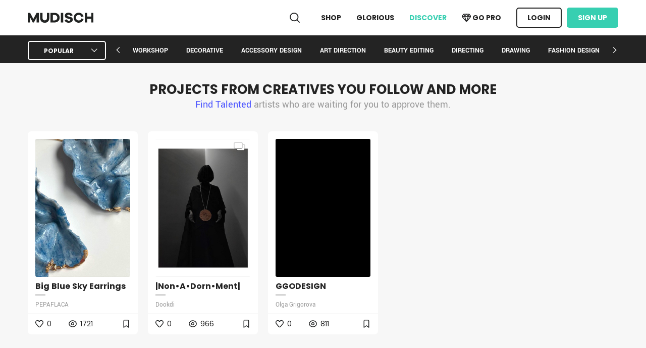

--- FILE ---
content_type: text/html; charset=utf-8
request_url: https://mudisch.net/discover/Jewelry-Design
body_size: 8959
content:
<!DOCTYPE html>
<html lang="en-us">
<head>
    <meta charset="utf-8" />
    <meta name="viewport" content="initial-scale=0.1">

    <title>MUDISCH - Discover : Jewelry Design</title>
    <meta name="keywords" content="art,shop,HANDMADE APPARELS,discover designer" />
    <link href="/favicon.ico" rel="shortcut icon" type="image/x-icon" />
    <meta property="og:image" content="https://mudisch.net/img/home-header.jpg" />
    <meta name="twitter:image" content="https://mudisch.net/img/home-header.jpg" />
    <link rel="apple-touch-icon" sizes="120x120" href="/img/apple-touch-icon.png">
    <meta name="description" content="MUDISCH is a social media platform that aims to showcase and discover creative works of beauty creators." />
    

<link href="/favicon.ico" rel="shortcut icon" type="image/x-icon" />
<meta name="language" content="en">
<meta name="distribution" content="global">
<meta name="author" content="Mudisch">
<meta name="publisher" content="Mudisch">
<meta name="copyright" content="2025 Mudisch">
<link rel="apple-touch-icon" href="/img/apple-touch-icon-iphone-60x60.png">
<link rel="apple-touch-icon" sizes="60x60" href="/img/apple-touch-icon-ipad-76x76.png">
<link rel="apple-touch-icon" sizes="114x114" href="/img/apple-touch-icon-iphone-retina-120x120.png">
<link rel="apple-touch-icon" sizes="144x144" href="/img/apple-touch-icon-ipad-retina-152x152.png">

<meta property="og:locale" content="en_UK">
<meta property="og:type" content="website">
<meta property="og:site_name" content="MUDISCH">
<meta name="twitter:card" content="summary">
<meta name="twitter:site" content="@mudisch">
    
    
    
        <link rel="stylesheet" async href="/css/site.min.css?v=jEV94hPpt7zOiTQ91-KgZtoJIkSQatHvE0I0PrHj5Ic" />
    
    <!-- Global site tag (gtag.js) - Google Analytics -->
    <script async src="https://www.googletagmanager.com/gtag/js?id=UA-160700650-1">
    </script>
    <script>
        window.dataLayer = window.dataLayer || [];
        function gtag() { dataLayer.push(arguments); }
        gtag('js', new Date());

        gtag('config', 'UA-160700650-1');
    </script>
    <style>
        .center-home {
            background-color: white;
            width: 100%;
            height: 100%;
            text-align: center;
            position: fixed;
            left: 0;
            right: 0;
            top: 0;
            bottom: 0;
            z-index: 999999;
            opacity: 0;
        }

        .center-home-logo {
            width: 200px;
            position: fixed;
            height: 200px;
            left: calc(50% - 100px);
            top: calc(50% - 100px);
            transition: all linear .2s;
            z-index: 9999999;
        }
    </style>

</head>
<body>
    
    
<header>
    

    

    <input name="__RequestVerificationToken" type="hidden" value="CfDJ8J44m0BXjidLtvnDQynpene0qvaJeyKFWCeIyOmolTjm3M7dmBPzs0V1Ce-xj7ogVFbZ1bEYnDLcML6ERsCykMLtdwOsUGprlK6dEeS1OKcGYbAQfpGbmT3PQtmgvJRMXmYcmkfybybAwC3ujeruZvE" />
    <nav class="navbar navbar-expand-sm navbar-toggleable-sm navbar-light bg-white p-0 fixed-top">
        <div class="container mt--1">

            <a class="navbar-brand" href="/">
                <img src="/img/Logo.svg" alt="MUDISCH logo" />
            </a>
            <button class="navbar-toggler" type="button" data-toggle="collapse" data-target=".navbar-collapse" aria-controls="navbarSupportedContent"
                    aria-expanded="false" aria-label="Toggle navigation">
                <span class="navbar-toggler-icon"></span>
            </button>
            <div class="navbar-collapse collapse d-sm-inline-flex flex-sm-row-reverse">
                <ul class="navbar-nav ml-auto">
                    <li class="nav-item">
                        <form method="get" id="searchForm" noajax action="/discover/search">
                            <img src="/img/icon/Search.svg" class="search" alt="mudisch search" />
                            <input class="header-search" data-msg-required="Enter searcht text" required name="search" placeholder="Search artist & project and blog " />
                        </form>
                    </li>
                    <li class="nav-item">
                        <a class="nav-link " href="/shop">SHOP</a>
                    </li>

                    <li class="nav-item">
                        <a class="nav-link" href="/glorious">GLORIOUS</a>
                    </li>
                    <li class="nav-item">
                        <a class="nav-link active" href="/discover">DISCOVER</a>
                    </li>

                        <li class="nav-item">
                            <a class="nav-link get-premium-232323 purple-blue-hover " href="/account/gopro">
                                <img src="/img/icon/Diamond.svg" class="btn-inner-icon-black get-premium" /> GO PRO
                            </a>
                        </li>
                        <li class="nav-item">
                            <a class="nav-link btn-outline" href="/Account/Login?returnurl=%2Fdiscover%2FJewelry-Design">LOGIN</a>
                        </li>
                        <li class="nav-item">
                            <a class="nav-link btn-green ml-10" href="/account/register">Sign Up</a>
                        </li>
                </ul>
            </div>
        </div>
    </nav>
</header>


    <div class="w-100">
        <main role="main" class="mb-100 ">
            

<div class="discover-categories-menu">
    <div class="container">
        <select class="selectpicker d-inline-block " id="dicover-filter">
        <option value="popular">Popular</option>
<option value="more-likes">More Likes</option>
<option value="recent-projects">Recent Projects</option>
<option value="blog">Blog</option>
</select>
        <div class="discover-categories-menu-links discover-categories-menu-links-w-100 d-inline-block" style="display:none">
            <span class="left-arrow green-hover"></span>
            <div class="">
                <ul id="autoWidth" class="cs-hidden">
                    <li class="item-a">
                            <a class="text-uppercase green-hover " href="/discover/workshop">Workshop</a>
                    </li>
                    <li class="item-a">
                            <a class="text-uppercase green-hover " href="/discover/Decorative">Decorative</a>
                    </li>
                    <li class="item-a">
                            <a class="text-uppercase green-hover " href="/discover/Accessory-Design">Accessory Design</a>
                    </li>
                    <li class="item-a">
                            <a class="text-uppercase green-hover " href="/discover/Art-Direction">Art Direction</a>
                    </li>
                    <li class="item-a">
                            <a class="text-uppercase green-hover " href="/discover/Beauty-Editing">Beauty Editing</a>
                    </li>
                    <li class="item-a">
                            <a class="text-uppercase green-hover " href="/discover/Directing">Directing</a>
                    </li>
                    <li class="item-a">
                            <a class="text-uppercase green-hover " href="/discover/Drawing">Drawing</a>
                    </li>
                    <li class="item-a">
                            <a class="text-uppercase green-hover " href="/discover/Fashion-Design">Fashion Design</a>
                    </li>
                    <li class="item-a">
                            <a class="text-uppercase green-hover " href="/discover/Fashion-Editing">Fashion Editing</a>
                    </li>
                    <li class="item-a">
                            <a class="text-uppercase green-hover " href="/discover/Fashion-Style">Fashion Style</a>
                    </li>
                    <li class="item-a">
                            <a class="text-uppercase green-hover " href="/discover/Film-Direction">Film Direction</a>
                    </li>
                    <li class="item-a">
                            <a class="text-uppercase green-hover " href="/discover/Fine-Arts">Fine Arts</a>
                    </li>
                    <li class="item-a">
                            <a class="text-uppercase green-hover " href="/discover/Hair-Style">Hair Style</a>
                    </li>
                    <li class="item-a">
                            <a class="text-uppercase green-hover text-green" href="/discover/Jewelry-Design">Jewelry Design</a>
                    </li>
                    <li class="item-a">
                            <a class="text-uppercase green-hover " href="/discover/MakeUp-Arts-(MUA)">MakeUp Arts (MUA)</a>
                    </li>
                    <li class="item-a">
                            <a class="text-uppercase green-hover " href="/discover/Modeling">Modeling</a>
                    </li>
                    <li class="item-a">
                            <a class="text-uppercase green-hover " href="/discover/MoodBoard">MoodBoard</a>
                    </li>
                    <li class="item-a">
                            <a class="text-uppercase green-hover " href="/discover/Painting">Painting</a>
                    </li>
                    <li class="item-a">
                            <a class="text-uppercase green-hover " href="/discover/Photography">Photography</a>
                    </li>
                    <li class="item-a">
                            <a class="text-uppercase green-hover " href="/discover/Photojournalism">Photojournalism</a>
                    </li>
                    <li class="item-a">
                            <a class="text-uppercase green-hover " href="/discover/Post-Production">Post Production</a>
                    </li>
                    <li class="item-a">
                            <a class="text-uppercase green-hover " href="/discover/Retouching">Retouching</a>
                    </li>
                    <li class="item-a">
                            <a class="text-uppercase green-hover " href="/discover/Videography">Videography</a>
                    </li>
                    <li class="item-a">
                            <a class="text-uppercase green-hover " href="/discover/Write-%26-Review">Write &amp; Review</a>
                    </li>
                </ul>
            </div>
            <span class="right-arrow green-hover"></span>
        </div>

    </div>
</div>        <h1 class="discover-login-header-title mb-0">
            Projects from creatives you follow and more<span class="d-none"> Jewelry-Design  </span>
        </h1>
        <h2 class="discover-login-header-sub-title text-gray">
            <a class="text-purple-blue purple-blue-hover" href="/findtalented">Find Talented</a> artists who are waiting for you to approve them.
        </h2>
    <div class="container mt-30 discover-list">
        <style>
            .filter-option-inner-inner {
                text-overflow: ellipsis;
            }
        </style>
        
<div class="projects-list pb-0" itemscope itemtype="http://schema.org/ItemList">
    <input name="__RequestVerificationToken" type="hidden" value="CfDJ8J44m0BXjidLtvnDQynpene0qvaJeyKFWCeIyOmolTjm3M7dmBPzs0V1Ce-xj7ogVFbZ1bEYnDLcML6ERsCykMLtdwOsUGprlK6dEeS1OKcGYbAQfpGbmT3PQtmgvJRMXmYcmkfybybAwC3ujeruZvE" />
        <div class="projects-list-item" data-project-id="1462"
             itemprop="itemListElement" itemscope itemtype="http://schema.org/ListItem">
            <span class="d-none" itemprop="position">
                0
            </span>
            <div class=" bg-white p-0 rounded-3 profile-project-item box-shadow-main mb-0"
                 itemprop="item" itemscope itemtype="http://schema.org/ImageObject">
                <div class="profile-project-item-body ">
                    <a class="text-decoration-none" href="/project/1462/big-blue-sky-earrings" title="Big blue sky earrings">
                        <img async class="w-100  image-hover skeleton   rounded-3" loading="lazy" alt="project image" itemprop="image"
                             src="https://c986147.parspack.net/mudisch-shots/_29988" />
                    </a>

                    <h2 class="mt-5-px   py-1 text-overflow-ellipsis m-0 font-size-1x">
                        <a class="text-decoration-none font-size-1x purple-blue-hover font-poppins-bold" itemprop="url"
                           href="/project/1462/big-blue-sky-earrings">Big blue sky earrings</a>
                    </h2>
                    <span class="d-none">
                        
                    </span>
                    <span class="d-none" itemprop="name">
                        Big blue sky earrings
                    </span>

                        <label class="label-dash label-dash-light d-block">&nbsp;</label>
                        <div class=" mb-5-px">

                                <a class="text-gray name text-overflow-ellipsis" title="PEPAFLACA" href="/pepaflaca">
                                    PEPAFLACA
                                </a>
                        </div>
                </div>
                <div class="seperator"></div>
                <div class="profile-project-item-footer ">
                        <img class="icon like" src="/img/icon/Like02.svg" alt="like" data-project-id="1462" data-is-l="False" />
                    <span class="number  font-size-0x like-counter ">0</span>
                    <img class="icon" src="/img/icon/View.svg" alt="view" /> <span class="number  font-size-0x">1721</span>
                            <img class="icon float-right mt-5-px bookmark" data-project-id="1462" data-is-l="False" src="/img/icon/Bookmark.svg" alt="bookmark" />
                </div>
            </div>
        </div>
        <div class="projects-list-item" data-project-id="1388"
             itemprop="itemListElement" itemscope itemtype="http://schema.org/ListItem">
            <span class="d-none" itemprop="position">
                1
            </span>
            <div class=" bg-white p-0 rounded-3 profile-project-item box-shadow-main mb-0"
                 itemprop="item" itemscope itemtype="http://schema.org/ImageObject">
                <div class="profile-project-item-body ">
                        <img class="project-media-type" alt="project image" src="/img/icon/ThumbMultiShots.svg" />
                    <a class="text-decoration-none" href="/project/1388/non%E2%80%A2a%E2%80%A2dorn%E2%80%A2ment" title="|non&#x2022;a&#x2022;dorn&#x2022;ment|">
                        <img async class="w-100  image-hover skeleton   rounded-3" loading="lazy" alt="project image" itemprop="image"
                             src="https://c986147.parspack.net/mudisch-shots/_29562" />
                    </a>

                    <h2 class="mt-5-px   py-1 text-overflow-ellipsis m-0 font-size-1x">
                        <a class="text-decoration-none font-size-1x purple-blue-hover font-poppins-bold" itemprop="url"
                           href="/project/1388/non%E2%80%A2a%E2%80%A2dorn%E2%80%A2ment">|non&#x2022;a&#x2022;dorn&#x2022;ment|</a>
                    </h2>
                    <span class="d-none">
                        ~Temporal neckpiece~&#xD;&#xA;.&#xD;&#xA;Material:Perishable.&#xD;&#xA;.&#xD;&#xA;#performativejewelry&#xD;&#xA;#fraught&#xD;&#xA;#perishable &#x27;us&#x27;&#xD;&#xA;#are&#x27;we&#x27;?&#xD;&#xA;#precious&#xD;&#xA;#is&#x27;it&#x27;?&#xD;&#xA;.&#xD;&#xA;The picture is a part of the series called |non&#x2022;a&#x2022;dorn&#x2022;ment| produced in quarantined times.An attempt to address the fraught within and the questions the perishable-ness of human beings and the existence around.&#xD;&#xA;&#xD;&#xA;
                    </span>
                    <span class="d-none" itemprop="name">
                        |non&#x2022;a&#x2022;dorn&#x2022;ment|
                    </span>

                        <label class="label-dash label-dash-light d-block">&nbsp;</label>
                        <div class=" mb-5-px">

                                <a class="text-gray name text-overflow-ellipsis" title="dookdi" href="/dookdi">
                                    dookdi
                                </a>
                        </div>
                </div>
                <div class="seperator"></div>
                <div class="profile-project-item-footer ">
                        <img class="icon like" src="/img/icon/Like02.svg" alt="like" data-project-id="1388" data-is-l="False" />
                    <span class="number  font-size-0x like-counter ">0</span>
                    <img class="icon" src="/img/icon/View.svg" alt="view" /> <span class="number  font-size-0x">966</span>
                            <img class="icon float-right mt-5-px bookmark" data-project-id="1388" data-is-l="False" src="/img/icon/Bookmark.svg" alt="bookmark" />
                </div>
            </div>
        </div>
        <div class="projects-list-item" data-project-id="2961"
             itemprop="itemListElement" itemscope itemtype="http://schema.org/ListItem">
            <span class="d-none" itemprop="position">
                2
            </span>
            <div class=" bg-white p-0 rounded-3 profile-project-item box-shadow-main mb-0"
                 itemprop="item" itemscope itemtype="http://schema.org/ImageObject">
                <div class="profile-project-item-body ">
                    <a class="text-decoration-none" href="/project/2961/ggodesign" title="GGODESIGN ">
                        <img async class="w-100  image-hover skeleton   rounded-3" loading="lazy" alt="project image" itemprop="image"
                             src="https://c986147.parspack.net/mudisch-shots/_44084" />
                    </a>

                    <h2 class="mt-5-px   py-1 text-overflow-ellipsis m-0 font-size-1x">
                        <a class="text-decoration-none font-size-1x purple-blue-hover font-poppins-bold" itemprop="url"
                           href="/project/2961/ggodesign">GGODESIGN </a>
                    </h2>
                    <span class="d-none">
                        Base collection 
                    </span>
                    <span class="d-none" itemprop="name">
                        GGODESIGN 
                    </span>

                        <label class="label-dash label-dash-light d-block">&nbsp;</label>
                        <div class=" mb-5-px">

                                <a class="text-gray name text-overflow-ellipsis" title="Olga Grigorova" href="/ggodesign">
                                    Olga Grigorova
                                </a>
                        </div>
                </div>
                <div class="seperator"></div>
                <div class="profile-project-item-footer ">
                        <img class="icon like" src="/img/icon/Like02.svg" alt="like" data-project-id="2961" data-is-l="False" />
                    <span class="number  font-size-0x like-counter ">0</span>
                    <img class="icon" src="/img/icon/View.svg" alt="view" /> <span class="number  font-size-0x">811</span>
                            <img class="icon float-right mt-5-px bookmark" data-project-id="2961" data-is-l="False" src="/img/icon/Bookmark.svg" alt="bookmark" />
                </div>
            </div>
        </div>
</div>


    </div>
    <div class="discover-loading text-center w-100">

    </div>




        </main>
    </div>

    
<footer class="footer text-white">
    <div class="container py-4 mb-40">

        <div class="row m-0">
            <span class="col-md-12 font-size-2x bold p-0">
                <img src="/img/Logo.svg" class="logo-footer" alt="mudisch" />

            </span>
            <div class="col-md-3 p-0 text-white text-justify">
                MUDISCH is a self-promotion and social networking platform for fashion & visual arts and beauty creatives. Our goal is to help fashion and visual artists to become better entrepreneurs.
                <br /><br />
                <div class=" social-media p-0" itemscope itemtype="https://schema.org/Organization">
                    <span itemprop="name" class="d-none">MUDISCH</span>
                    <link itemprop="url" href="https://www.mudisch.net">
                    <a itemprop="sameAs" class="ml-0" href="https://www.mudisch.net/MUDISCH">
                        <img src="/img/icon/MUDISCH_social_icon.svg" alt="MUDISCH" class="icon-small-14" />
                    </a>
                    <a itemprop="sameAs" class="ml-10 pl-1" target="_blank" href="https://www.linkedin.com/company/mudisch">
                        <img src="/img/icon/Linkedin.svg" alt="Linkedin" />
                    </a>
                    <a itemprop="sameAs" class="ml-10" href="https://instagram.com/mudisch" target="_blank">
                        <img src="/img/icon/Instagram.svg" alt="Instagram" />
                    </a>
                </div>
            </div>
            <div class="col-md-3 offset-1 p-0 text-white pl-90">
                <span class="font-yantramanav-bold font-size-0x d-block">Europe Branch Office</span>
                Prekmurska Ulica 3<br />
1000 Ljubljana<br />
Slovenia<br /><br />
            </div>
            <div class="col-md-3 p-0 pl-60">
                <span class="font-yantramanav-bold font-size-0x d-block">For Artists</span>
                    <a class="text-white text-decoration-none purple-blue-hover font-size-0x" href="/account/gopro">Go Pro! </a> <br />
                <a class="text-white text-decoration-none purple-blue-hover font-size-0x" href="/docs/faq">Frequently Asked Questions - FAQs </a>  <br />
                <a class="text-white text-decoration-none purple-blue-hover font-size-0x" href="/docs/CommunityGuidelines">Community Guidelines </a>  <br />
                <a class="text-white text-decoration-none purple-blue-hover font-size-0x" href="/docs/HelpCenter">Helps </a>  <br />
                <a class="text-white text-decoration-none purple-blue-hover font-size-0x" href="/docs/BusinessAccount">Pro Business</a><br />
                <a class="text-white text-decoration-none purple-blue-hover font-size-0x" href="/docs/GoldenAccount">Golden Account</a><br />

            </div>
            <div class="col-md-2 p-0 pl-90">
                <span class="font-yantramanav-bold font-size-0x d-block">Company</span>
                <a class="text-white text-decoration-none purple-blue-hover font-size-0x" href="/docs/Terms"> Terms Of Service </a><br />
                <a class="text-white text-decoration-none purple-blue-hover font-size-0x" href="/docs/PaymentsPolicy"> Payment Policy </a><br />
                <a class="text-white text-decoration-none purple-blue-hover font-size-0x" href="/docs/Copyright">Copyright</a><br />
                <a class="text-white text-decoration-none purple-blue-hover font-size-0x" href="/docs/contactus">Contact Us </a>  <br />

            </div>
        </div>

    </div>
    <div class=" copy-right">
        <div class="container">
            <div class="row m-0">
                <div class="col-md-6 p-0">
                    &copy; 2025 MUDISCH. All rights reserved.
                </div>
            </div>
        </div>
    </div>
</footer>

    


<script type="text/html" id="modal">
    <div class="modal-dialog modal-lg modal-dialog-centered" role="document">
        <div class="modal-content p-30">
            <div class="modal-header p-0 border-0">
                <h5 class="modal-title pt-10">Modal title</h5>
                <button type="button" class="close" data-dismiss="modal" aria-label="Close">
                    <span aria-hidden="true"><img src="/img/icon/Cancel01.svg" alt="cancel" class="swal-close" /></span>
                </button>
            </div>
            <div class="modal-body p-0">
            </div>
        </div>
    </div>
</script>
<script type="text/html" id="modal-1">
    <div class="modal-dialog modal-lg modal-dialog-centered" style="width:450px !important;" role="document">
        <div class="modal-content p-30 success-message-dialog-modal">
            <div class="modal-header p-0 border-0">
                <h5 class="modal-title pt-10">Modal title</h5>
                <button type="button" class="close" data-dismiss="modal" aria-label="Close">
                    <span aria-hidden="true"><img src="/img/icon/Cancel01.svg" alt="cancel" class="swal-close" /></span>
                </button>
            </div>
            <div class="modal-body p-0">
            </div>
        </div>
    </div>
</script>

<script type="text/html" id="modal-attach-file">
    <div class="attach-form">
        <input type="file" id="attach-input" class="d-none" />
        <div class=" font-size-0x ">
            Share up to five layered files, moodboard, retouch filters, and more.
            <div class="line-height-14 font-size-0x text-gray-light">
                Recommended that all files be uploaded as a zip file.
            </div>
        </div>
        <div class="mt-25 h-40px">
            <button class="btn-outline attach-form-dialog" id="chooseFile">
                <img src="/img/icon/Folder01.svg" />
                Choose File
            </button>
            <div class="uploading-content w-100">
                <img src="/img/icon/Upload.svg" class="icon icon-color-232323" /> Uploading
                <div class="progress-bg">

                </div>
                <div class="progress">

                </div>
            </div>
            <div class="choosed-file">
                <img src="/img/icon/SuccessFill.svg" class="icon green-icon" />
                <img src="/img/icon/Folder01.svg" class="icon ml-6" />
                <label class="attached-file-name ml-6 p-0"></label>
            </div>
        </div>



        <div class="mt-30 text-right">
            <button class="btn-outline attach-form-cancel transparent m-0" data-dismiss="modal">
                Cancel
            </button>
            <button class="btn-purple-blue attach float-right ml-10">
                Attach
            </button>
        </div>
    </div>
</script>

<script type="text/html" id="modal-upload-file">
    <div class="attach-form">
        <div class="mt-25 h-40px">
            <div class="uploading-content w-100">
                <img src="/img/icon/Upload.svg" class="icon icon-color-232323" /> Uploading
                <div class="progress-bg">

                </div>
                <div class="progress">

                </div>
            </div>
        </div>
    </div>
</script>
<script type="text/html" id="modal-image-viewer">
    <div class="row m-0">
        <div class="col-md-1">
            <span class="prev-image" style="display:none">
                <img class=" icon icon-small-18 rotateimg180 icon-white" src="/img/icon/Arrow.svg" />
            </span>
        </div>
        <div class="col-md-10 p-0 rounded-10">
            <div class="loader loader-sm loader-white image-viwer-loader"  style="display:none"></div>
            <img src="none" class="image" onload="loadedPrev(this)"/>
        </div>
        <div class="col-md-1">
            <span class="next-image" style="display:none">
                <img class="icon icon-small-18  icon-white" src="/img/icon/Arrow.svg" />
            </span>
        </div>
    </div>
    <button type="button" class="close" data-dismiss="modal" aria-label="Close">
        <span aria-hidden="true"><img src="/img/icon/Cancel01.svg" alt="cancel" class="swal-close" /></span>
    </button>
</script>
<script type="text/html" id="modal-attach-file-blog">
    <div class="attach-form">
        <input type="file" id="attach-input" class="d-none" />
        <div class=" font-size-0x ">
            Select an image.
            <div class="line-height-14 font-size-0x text-gray-light">
                Recommended using the photo in JPG, GIF or PNG format + 1600x1200 or 3200x2400
            </div>
        </div>
        <div class="mt-25 h-40px">
            <button class="btn-outline attach-form-dialog" id="chooseFile">
                <img src="/img/icon/Folder01.svg" />
                Choose File
            </button>
            <div class="uploading-content w-100">
                <img src="/img/icon/Upload.svg" class="icon icon-color-232323" /> Uploading
                <div class="progress-bg">

                </div>
                <div class="progress">

                </div>
            </div>
            <div class="choosed-file">
                <img src="/img/icon/SuccessFill.svg" class="icon green-icon" />
                <img src="/img/icon/Folder01.svg" class="icon ml-6" />
                <label class="attached-file-name ml-6 p-0"></label>
            </div>
        </div>



        <div class="mt-30 text-right">
            <button class="btn-outline attach-form-cancel transparent m-0" data-dismiss="modal">
                Cancel
            </button>
            <button class="btn-purple-blue attach float-right ml-10">
                Attach
            </button>
        </div>
    </div>
</script>
<script type="text/html" id="modal-attach-file-glorifyingbox">
    <div class="attach-form">
        <input type="file" id="attach-input" class="d-none" />
        <div class=" font-size-0x ">
            Select an image.
            <div class="line-height-14 font-size-0x text-gray-light">
                JPG, GIF or PNG. Minimum dimension (Width 1720 x Height 600 pixels)
            </div>
        </div>
        <div class="mt-25 h-40px">
            <button class="btn-outline attach-form-dialog" id="chooseFile">
                <img src="/img/icon/Folder01.svg" />
                Choose File
            </button>
            <div class="uploading-content w-100">
                <img src="/img/icon/Upload.svg" class="icon icon-color-232323" /> Uploading
                <div class="progress-bg">

                </div>
                <div class="progress">

                </div>
            </div>
            <div class="choosed-file">
                <img src="/img/icon/SuccessFill.svg" class="icon green-icon" />
                <img src="/img/icon/Folder01.svg" class="icon ml-6" />
                <label class="attached-file-name ml-6 p-0"></label>
            </div>
        </div>



        <div class="mt-30 text-right">
            <button class="btn-outline attach-form-cancel transparent m-0" data-dismiss="modal">
                Cancel
            </button>
            <button class="btn-purple-blue attach float-right ml-10">
                Attach
            </button>
        </div>
    </div>
</script>
<script type="text/html" id="modal-attach-file-glorify-submission">
    <div class="attach-form">
        <input type="file" id="attach-input" class="d-none" />
        <div class=" font-size-0x ">
            Select an image.
        </div>
        <div class="mt-25 h-40px">
            <button class="btn-outline attach-form-dialog" id="chooseFile">
                <img src="/img/icon/Folder01.svg" />
                Choose File
            </button>
            <div class="uploading-content w-100">
                <img src="/img/icon/Upload.svg" class="icon icon-color-232323" /> Uploading
                <div class="progress-bg">

                </div>
                <div class="progress">

                </div>
            </div>
            <div class="choosed-file">
                <img src="/img/icon/SuccessFill.svg" class="icon green-icon" />
                <img src="/img/icon/Folder01.svg" class="icon ml-6" />
                <label class="attached-file-name ml-6 p-0"></label>
            </div>
        </div>



        <div class="mt-30 text-right">
            <button class="btn-outline attach-form-cancel transparent m-0" data-dismiss="modal">
                Cancel
            </button>
            <button class="btn-purple-blue attach float-right ml-10">
                Attach
            </button>
        </div>
    </div>
</script>
<script type="text/html" id="modal-attach-file-glorifyingbox-moodboard">
    <div class="attach-form">
        <input type="file" id="attach-input" class="d-none" accept="pdf" />
        <div class=" font-size-0x ">
            Select an image.
            <div class="line-height-14 font-size-0x text-gray-light">
                Recommended that all files be uploaded as a PDF file.
            </div>
        </div>
        <div class="mt-25 h-40px">
            <button class="btn-outline attach-form-dialog" id="chooseFile">
                <img src="/img/icon/Folder01.svg" />
                Choose File
            </button>
            <div class="uploading-content w-100">
                <img src="/img/icon/Upload.svg" class="icon icon-color-232323" /> Uploading
                <div class="progress-bg">

                </div>
                <div class="progress">

                </div>
            </div>
            <div class="choosed-file">
                <img src="/img/icon/SuccessFill.svg" class="icon green-icon" />
                <img src="/img/icon/Folder01.svg" class="icon ml-6" />
                <label class="attached-file-name ml-6 p-0"></label>
            </div>
        </div>



        <div class="mt-30 text-right">
            <button class="btn-outline attach-form-cancel transparent m-0" data-dismiss="modal">
                Cancel
            </button>
            <button class="btn-purple-blue attach float-right ml-10">
                Attach
            </button>
        </div>
    </div>
</script>
<script type="text/html" id="materialSpinner">
    <div class="loader loader-sm loader-white"></div>
</script>
<script type="text/html" id="materialSpinnerCenter">
    <div class="w-100 text-center p-5">
        <div class="loader loader-sm loader-white"></div>
    </div>
</script>
<script type="text/html" id="shop-message-dialog">
    <form action="/dashboard/${type}" method="post" onsubmit="return mandegar.formAjaxSubmit(this,event)" data-id="${id}" data-onsuccess="updateStatusSuccess_${type}" data-onFail="showError">
        <input name="__RequestVerificationToken" type="hidden" value="CfDJ8J44m0BXjidLtvnDQynpene0qvaJeyKFWCeIyOmolTjm3M7dmBPzs0V1Ce-xj7ogVFbZ1bEYnDLcML6ERsCykMLtdwOsUGprlK6dEeS1OKcGYbAQfpGbmT3PQtmgvJRMXmYcmkfybybAwC3ujeruZvE" />
        <input type="hidden" value="${id}" name="Id" />
        <div class="font-size-0x text-gray-777">
            Subject <span class="font-yantramanav-bold font-size-0x ${textColorClass}">${typeText}</span>
        </div>
        <div>
            <textarea rows="5" name="Message" required data-msg-required="Enter Description"
                      class="font-size-0x  rounded-3 bg-white p-2 mt-2 w-100 border-0 pl-3 hireme-dialog-message no-focus-effect"
                      placeholder="${palceholder}"></textarea>
        </div>

        <div class="row m-0 w-100 text-right d-block mt-2 ">
            <button type="submit" class="${buttonClass} w-160-px ml-1 float-right">
                ${buttonText}
            </button>
        </div>
    </form>
</script>
<script type="text/html" id="glorify-box-referral-link-dialog">
    <div>
        <div class="form-group p-0 mt-10">
            <input class="form-control-plaintext w-100 modal-input no-focus-effect referral-link" readonly value="${link}" />
        </div>

        <div class="row m-0 w-100 text-right d-block mt-30 ">

            <button type="button" class="btn-outline btn-outline-fill w-160-px ml-1 float-right mt-0" onclick="copyToClipboard1(this,'.referral-link')">
                Copy Link
            </button>
            <button type="button" class="btn-outline ml-1 float-right mt-0" data-dismiss="modal">
                Cancel
            </button>
        </div>
    </div>
</script>
<script type="text/html" id="confirmation-message-dialog">
    <form action="${action}" method="post" onsubmit="return mandegar.formAjaxSubmit(this,event)" data-onsuccess="${onsuccess}" data-onFail="${onfial}">
        <input name="__RequestVerificationToken" type="hidden" value="CfDJ8J44m0BXjidLtvnDQynpene0qvaJeyKFWCeIyOmolTjm3M7dmBPzs0V1Ce-xj7ogVFbZ1bEYnDLcML6ERsCykMLtdwOsUGprlK6dEeS1OKcGYbAQfpGbmT3PQtmgvJRMXmYcmkfybybAwC3ujeruZvE" />
        <input type="hidden" value="${id}" name="Id" />
        <input type="hidden" value="${cancel}" name="Cancel" />
        <input type="hidden" value="${messageId}" name="messageId" />
        <div class="font-size-0x">
            ${message}
        </div>

        <div class="row m-0 w-100 text-right d-block mt-15 ">
            <button type="submit" class="btn-purple-blue w-100-px ml-2 float-right">
                Yes
            </button>
            <button type="button" class="btn-outline ml-1 float-right mt-0" data-dismiss="modal">
                Cancel
            </button>
        </div>
    </form>
</script>
<script type="text/html" id="confirmation-close-box-message-dialog">
    <form action="${action}" method="post" onsubmit="return mandegar.formAjaxSubmit(this,event)" data-onsuccess="${onsuccess}" data-onFail="${onfial}">
        <input name="__RequestVerificationToken" type="hidden" value="CfDJ8J44m0BXjidLtvnDQynpene0qvaJeyKFWCeIyOmolTjm3M7dmBPzs0V1Ce-xj7ogVFbZ1bEYnDLcML6ERsCykMLtdwOsUGprlK6dEeS1OKcGYbAQfpGbmT3PQtmgvJRMXmYcmkfybybAwC3ujeruZvE" />
        <input type="hidden" value="${id}" name="Id" />
        <input type="hidden" value="${cancel}" name="Cancel" />
        <input type="hidden" value="${messageId}" name="messageId" />
        <div class="font-size-0x">
            Are you sure that you want to close the BOX?<br />
            <br />
            By closing the BOX, you can not open it and in order to receive new submissions, you need to create a new BOX.
        </div>

        <div class="row m-0 w-100 text-right d-block mt-15 ">
            <button type="submit" class="btn-purple-blue w-100-px ml-2 float-right">
                Yes
            </button>
            <button type="button" class="btn-outline ml-1 float-right mt-0" data-dismiss="modal">
                Cancel
            </button>
        </div>
    </form>
</script>
<script type="text/html" id="confirmation-submission-get-premium-message-dialog">
    <form action="${action}" method="get">
        <input name="__RequestVerificationToken" type="hidden" value="CfDJ8J44m0BXjidLtvnDQynpene0qvaJeyKFWCeIyOmolTjm3M7dmBPzs0V1Ce-xj7ogVFbZ1bEYnDLcML6ERsCykMLtdwOsUGprlK6dEeS1OKcGYbAQfpGbmT3PQtmgvJRMXmYcmkfybybAwC3ujeruZvE" />
        <div class="font-size-0x">
            You could only have 5 free submissions for 5 different business accounts (magazines, community, etc) every month.
            <br />
            If you are interested to have unlimited submissions for business accounts, then you are required to update your account as a pro account.
        </div>

        <div class="row m-0 w-100 text-right d-block mt-15 ">
            <button type="submit" class="btn-purple-blue w-160-px ml-2 float-right">
                <img src="/img/icon/Diamond.svg" class="btn-inner-icon get-premium-button-icon icon-small-16">
                Go Pro
            </button>
            <button type="button" class="btn-outline ml-1 float-right mt-0" data-dismiss="modal">
                Cancel
            </button>
        </div>
    </form>
</script>
<script type="text/html" id="set-folder-color-dialog">
    <form action="/DashboardGlorify/SetFolderColor" novalidate method="post" onsubmit="return mandegar.formAjaxSubmit(this,event)" data-onsuccess="successSetFolderColor" data-onFail="showError">
        <input name="__RequestVerificationToken" type="hidden" value="CfDJ8J44m0BXjidLtvnDQynpene0qvaJeyKFWCeIyOmolTjm3M7dmBPzs0V1Ce-xj7ogVFbZ1bEYnDLcML6ERsCykMLtdwOsUGprlK6dEeS1OKcGYbAQfpGbmT3PQtmgvJRMXmYcmkfybybAwC3ujeruZvE" />
        <input type="hidden" value="${id}" name="Id" />
        <div>
            <div class="form-group p-0 mt-20">
                <span class="folder-color-span edit" style="background-color:${color}"></span>
                <input name="Color" id="Color" type="text" value="${color}" class="w-100 modal-input no-focus-effect pl-40" data-msg-required="Color can’t be blank"
                       placeholder="#000000" />
            </div>
        </div>
        <div class="row m-0 w-100 text-right d-block mt-15 ">
            <button type="submit" class="btn-purple-blue w-100-px ml-2 float-right">
                Done
            </button>
            <button type="button" class="btn-outline ml-1 float-right mt-0" data-dismiss="modal">
                Cancel
            </button>
        </div>
    </form>
</script>
<script type="text/html" id="rename-folder-dialog">
    <form action="/DashboardGlorify/RenameFolder" method="post" onsubmit="return mandegar.formAjaxSubmit(this,event)" data-onsuccess="successSetRenameFolder" data-onFail="showError">
        <input name="__RequestVerificationToken" type="hidden" value="CfDJ8J44m0BXjidLtvnDQynpene0qvaJeyKFWCeIyOmolTjm3M7dmBPzs0V1Ce-xj7ogVFbZ1bEYnDLcML6ERsCykMLtdwOsUGprlK6dEeS1OKcGYbAQfpGbmT3PQtmgvJRMXmYcmkfybybAwC3ujeruZvE" />
        <input type="hidden" value="${id}" name="Id" />
        <div>
            <div class="form-group p-0 mt-30 ">
                <input name="Name" id="FolderName" type="text" value="${name}" required class="w-100 modal-input no-focus-effect" data-msg-required="Name can’t be blank" placeholder="Enter your Folder Name" />
            </div>
        </div>
        <div class="row m-0 w-100 text-right d-block mt-15 ">
            <button type="submit" class="btn-purple-blue w-100-px ml-2 float-right">
                Change
            </button>
            <button type="button" class="btn-outline ml-1 float-right mt-0" data-dismiss="modal">
                Cancel
            </button>
        </div>
    </form>
</script>
<script type="text/html" id="accept-submission-confirmation-message-dialog">
    <form action="${action}" method="post" onsubmit="return mandegar.formAjaxSubmit(this,event)" data-onsuccess="${onsuccess}" data-onFail="${onfial}">
        <input name="__RequestVerificationToken" type="hidden" value="CfDJ8J44m0BXjidLtvnDQynpene0qvaJeyKFWCeIyOmolTjm3M7dmBPzs0V1Ce-xj7ogVFbZ1bEYnDLcML6ERsCykMLtdwOsUGprlK6dEeS1OKcGYbAQfpGbmT3PQtmgvJRMXmYcmkfybybAwC3ujeruZvE" />
        <input type="hidden" value="${id}" name="Id" />
        <input type="hidden" value="${ids}" name="Ids" />
        <input type="hidden" value="${cancel}" name="Cancel" />
        <input type="hidden" value="${messageId}" name="messageId" />
        <div class="font-size-0x">
            ${message}
        </div>

        <div class="row m-0 w-100 text-right d-block mt-15 ">
            <button type="submit" class="btn-purple-blue w-100-px ml-2 float-right">
                Yes
            </button>
            <button type="button" class="btn-outline ml-1 float-right mt-0" data-dismiss="modal">
                Cancel
            </button>
        </div>
    </form>
</script>
<script type="text/html" id="confirmation-message-dialog-pending-good">
    <form action="${action}" method="post" onsubmit="return mandegar.formAjaxSubmit(this,event)" data-onsuccess="${onsuccess}" data-onFail="${onfial}">
        <input name="__RequestVerificationToken" type="hidden" value="CfDJ8J44m0BXjidLtvnDQynpene0qvaJeyKFWCeIyOmolTjm3M7dmBPzs0V1Ce-xj7ogVFbZ1bEYnDLcML6ERsCykMLtdwOsUGprlK6dEeS1OKcGYbAQfpGbmT3PQtmgvJRMXmYcmkfybybAwC3ujeruZvE" />
        <input type="hidden" value="${id}" name="Id" />
        <input type="hidden" value="${pending}" name="Pending" />
        <input type="hidden" value="${cancel}" name="Cancel" />
        <input type="hidden" value="${messageId}" name="messageId" />
        <div class="font-size-0x">
            ${message}
        </div>

        <div class="row m-0 w-100 text-right d-block mt-15 ">
            <button type="submit" class="btn-purple-blue w-100-px ml-2 float-right">
                Yes
            </button>
            <button type="button" class="btn-outline ml-1 float-right mt-0" data-dismiss="modal">
                Cancel
            </button>
        </div>
    </form>
</script>

<script type="text/html" id="confirmation-message-dialog-unpblish">
    <form action="${action}" method="post" onsubmit="return mandegar.formAjaxSubmit(this,event)" data-onsuccess="${onsuccess}" data-onFail="${onfial}">
        <input name="__RequestVerificationToken" type="hidden" value="CfDJ8J44m0BXjidLtvnDQynpene0qvaJeyKFWCeIyOmolTjm3M7dmBPzs0V1Ce-xj7ogVFbZ1bEYnDLcML6ERsCykMLtdwOsUGprlK6dEeS1OKcGYbAQfpGbmT3PQtmgvJRMXmYcmkfybybAwC3ujeruZvE" />
        <input type="hidden" value="${id}" name="ProjectId" />
        <input type="hidden" value="${publish}" name="publish" />
        <div class="font-size-0x">
            ${message}
        </div>

        <div class="row m-0 w-100 text-right d-block mt-15 ">
            <button type="submit" class="btn-purple-blue w-100-px ml-2 float-right">
                Yes
            </button>
            <button type="button" class="btn-outline ml-1 float-right mt-0" data-dismiss="modal">
                Cancel
            </button>
        </div>
    </form>
</script>

<script type="text/html" id="success-dialog">
    <div class="modal-dialog modal-lg modal-dialog-centered success-message-dialog" role="document">
        <div class="modal-content p-0">
            <div class="modal-body p-0">
                <img class="icon green-icon" src="/img/icon/Success.svg" /> <span>${message}</span>
                <button class="btn-purple-blue float-right" type="button" data-dismiss="modal">${buttonText}</button>
            </div>
        </div>
    </div>
</script>
<script type="text/html" id="error-dialog">
    <div class="modal-dialog modal-lg modal-dialog-centered success-message-dialog" role="document">
        <div class="modal-content p-0">
            <div class="modal-body p-0">
                <img class="icon icon-red" src="/img/icon/Cancel02.svg" /> <span>${message}</span>
                <button class="btn-purple-blue float-right" type="button" data-dismiss="modal">${buttonText}</button>
            </div>
        </div>
    </div>
</script>
<script type="text/html" id="cashout-dialog">
    <form action="/dashboard/chashout" method="post" onsubmit="return mandegar.formAjaxSubmit(this,event)" data-onsuccess="showFormMessageAndCloseModal" data-onFail="showError">
        <input name="__RequestVerificationToken" type="hidden" value="CfDJ8J44m0BXjidLtvnDQynpene0qvaJeyKFWCeIyOmolTjm3M7dmBPzs0V1Ce-xj7ogVFbZ1bEYnDLcML6ERsCykMLtdwOsUGprlK6dEeS1OKcGYbAQfpGbmT3PQtmgvJRMXmYcmkfybybAwC3ujeruZvE" />
        <div class="font-size-0x ">

        </div>
        <div>
            <div class="form-group p-0 mt-30    ">
                <label>Amount</label>
                <input name="Amount" type="number" required class="w-100 modal-input no-focus-effect" data-msg-required="Amount can’t be blank" placeholder="$" />
            </div>
            <div class="form-group p-0 mt-30    ">
                <label>Amount</label>
                <input name="Amount" type="number" required class="w-100 modal-input no-focus-effect" data-msg-required="Amount can’t be blank" placeholder="$" />
            </div>
        </div>

        <div class="row m-0 w-100 text-right d-block mt-20 ">
            <button class="btn-outline " data-dismiss="modal">
                Cancel
            </button>
            <button type="submit" class="btn-outline w-160-px ml-1 float-right">
                Cashout
            </button>
        </div>
    </form>
</script>
<script type="text/html" id="artglorifying-submission-same-submission">
    <form action="/glorify/submission/samesubmission" method="post" onsubmit="return mandegar.formAjaxSubmit(this,event)" data-onsuccess="successSameSubmission" data-onFail="showError">
        <input name="__RequestVerificationToken" type="hidden" value="CfDJ8J44m0BXjidLtvnDQynpene0qvaJeyKFWCeIyOmolTjm3M7dmBPzs0V1Ce-xj7ogVFbZ1bEYnDLcML6ERsCykMLtdwOsUGprlK6dEeS1OKcGYbAQfpGbmT3PQtmgvJRMXmYcmkfybybAwC3ujeruZvE" />
        <img src="/img/icon/Forward.svg" class="icon back-same-submission-list rotateimg180 icon-gray purple-blue-hover" style="display:none">
        <input type="hidden" name="id" value="${id}" />
        <input type="hidden" name="submissionId" />
        <div class="font-size-0x ">

        </div>
        <div>
            <div class="same-submission-confirmation pt-20">
                <input type="radio" name="newSubmission" class="radio d-none" checked value="true">
                <div class="radio-button icon-color-232323 newSubmission-yes checked-tick checked" data-value="true"></div>
                <span class="font-size-0x position-absolute ml-5-px pt-2px ">
                    Yes
                </span>
                <input type="radio" name="newSubmission" class="radio d-none" value="false">
                <div class="radio-button icon-color-232323 newSubmission-no checked-tick ml-50 " data-value="false"></div>
                <span class="font-size-0x position-absolute ml-5-px pt-2px sale-type-1">
                    No
                </span>
            </div>
            <div class="same-submission-list pt-30" style="display:none">

            </div>
        </div>

        <div class="row m-0 w-100 text-right d-block mt-20 ">
            <button class="btn-outline mt-0" data-dismiss="modal">
                Cancel
            </button>
            <button type="submit" class="btn-purple-blue w-100-px ml-1 float-right create-same-submission" style="display:none">
                Create
            </button>
            <a class="btn-purple-blue text-white w-100-px ml-1 float-right create-submission" href="/glorify/artglorifying/submission/${id}/0">
                Create
            </a>
        </div>
    </form>
</script>
<script type="text/html" id="invite-member-dialog">
    <form action="/Account/InviteMember" method="post" onsubmit="return mandegar.formAjaxSubmit(this,event)" novalidate data-onsuccess="inviteMemberSuccess" data-onFail="showError">
        <input name="__RequestVerificationToken" type="hidden" value="CfDJ8J44m0BXjidLtvnDQynpene0qvaJeyKFWCeIyOmolTjm3M7dmBPzs0V1Ce-xj7ogVFbZ1bEYnDLcML6ERsCykMLtdwOsUGprlK6dEeS1OKcGYbAQfpGbmT3PQtmgvJRMXmYcmkfybybAwC3ujeruZvE" />
        <div class="font-size-0x ">

        </div>
        <div>
            <div class="form-group p-0 mt-10    ">
                <input name="FullName" type="text" required class="w-100 modal-input no-focus-effect" data-msg-required="Full Name can’t be blank" placeholder="Full Name" />
            </div>
            <div class="form-group p-0 mt-0  mb-30  ">
                <input name="Email" type="email" required class="w-100 modal-input no-focus-effect" data-msg-required="Email can’t be blank" placeholder="Email" />
            </div>
        </div>

        <div class="row m-0 w-100 text-right d-block mt-20 ">
            <button class="btn-outline mt-0" data-dismiss="modal">
                Cancel
            </button>
            <button type="submit" class="btn-purple-blue w-130-px ml-1 mt-0 float-right">
                Give Credit
            </button>
        </div>
    </form>
</script>
<script type="text/html" id="art-glorify-create-folder">
    <form action="/dashboard/glorify/artglorifying/createfolder" method="post" novalidate onsubmit="return mandegar.formAjaxSubmit(this,event)" data-onsuccess="successCreateNewFolder" data-onFail="showError">
        <input name="__RequestVerificationToken" type="hidden" value="CfDJ8J44m0BXjidLtvnDQynpene0qvaJeyKFWCeIyOmolTjm3M7dmBPzs0V1Ce-xj7ogVFbZ1bEYnDLcML6ERsCykMLtdwOsUGprlK6dEeS1OKcGYbAQfpGbmT3PQtmgvJRMXmYcmkfybybAwC3ujeruZvE" />
        <div class="font-size-0x ">

        </div>
        <div>
            <div class="form-group p-0 mt-5-px">
                <input name="Name" id="FolderName" type="text" required class="w-100 modal-input no-focus-effect" data-msg-required="Name can’t be blank" placeholder="Enter your Folder Name" />
            </div>
            <ul class="horizontal-checkbox-list ">
                <li>
                    <div class="check-box-group">
                        <input type="checkbox" name="ColorSet" />
                        <div class="check-box align-middle mt--3 " id="ColorSet"></div>
                        <span>Color Set</span>
                    </div>
                </li>
                <li>
                    <div class="check-box-group">
                        <input type="checkbox" value="true" name="Star" id="Star" />
                        <div class="check-box align-middle mt--3 " id="Star"></div>
                        <span>Star</span>
                    </div>
                </li>
            </ul>
            <div class="form-group p-0 mt-20" style="display:none">
                <span class="folder-color-span"></span>
                <input name="Color" id="Color" type="text" value="" required class="w-100 modal-input no-focus-effect  pl-40" data-msg-required="Color can’t be blank" placeholder="#000000" />
            </div>
        </div>

        <div class="row m-0 w-100 text-right d-block pt-20 clear-both">
            <button class="btn-outline  mt-0" data-dismiss="modal">
                Cancel
            </button>
            <button type="submit" class="btn-purple-blue w-100-px ml-1 float-right mt-0">
                Create
            </button>
        </div>
    </form>
</script>
<script type="text/html" id="charge-wallet-dialog">
    <form action="/dashboard/chashout" method="post" onsubmit="return mandegar.formAjaxSubmit(this,event)" data-onsuccess="showFormMessageAndCloseModal" data-onFail="showError">
        <input name="__RequestVerificationToken" type="hidden" value="CfDJ8J44m0BXjidLtvnDQynpene0qvaJeyKFWCeIyOmolTjm3M7dmBPzs0V1Ce-xj7ogVFbZ1bEYnDLcML6ERsCykMLtdwOsUGprlK6dEeS1OKcGYbAQfpGbmT3PQtmgvJRMXmYcmkfybybAwC3ujeruZvE" />
        <div class="font-size-0x ">
            Enter the amount of money you want to add your wallet.
        </div>
        <div>
            <div class="form-group p-0 mt-30    ">
                <label>Amount</label>
                <input name="Amount" type="number" required class="w-100 modal-input no-focus-effect" data-msg-required="Amount can’t be blank" placeholder="$" />
            </div>

            <div class="form-group col-md-12 p-0 mt-20">
                <label>Billing Address</label>
                <input name="BillingAddress" class="w-100 modal-input no-focus-effect " required data-msg-required="Address can’t be blank" placeholder="Address" />
                <input name="BillingType" class="w-100 modal-input no-focus-effect " placeholder="Apartment, Suite, etc. (Optional)" />
                <input name="BillingCity" class="w-100 modal-input no-focus-effect " required data-msg-required="City can’t be blank" placeholder="City" />
                <div class="row m-0 w-100 mb-15 ">
                    <div class="col-md-4 pl-0 pr-10">
                        <select name="BillingCountryId" class="w-100 selectpicker modal-select" required data-msg-required="Country/Region can’t be blank">
                            <option selected disabled>Select country/region</option>
                        </select>
                    </div>
                    <div class="col-md-4 px-0">
                        <input name="BillingState" class="w-100 modal-input no-focus-effect " required data-msg-required="State can’t be blank" placeholder="State" />
                    </div>
                    <div class="col-md-4 pr-0 pl-10">
                        <input type="number" name="BillingZipCode" class="w-100 modal-input no-focus-effect" required data-msg-required="Zip Code can’t be blank" placeholder="Zip Code" />
                    </div>
                </div>
            </div>
        </div>

        <div class="row m-0 w-100 text-right d-block mt-20 ">
            <button class="btn-outline " data-dismiss="modal">
                Cancel
            </button>
            <button type="submit" class="btn-outline btn-outline-fill w-160-px ml-1 float-right ml-10">
                Charge it
            </button>
        </div>
    </form>
</script>


    
        <script src="/js/js.min.js?v=DKybVVcZWyjGRP_rCGjIoviNb7SOkw3FYhr0YCX_D68"></script>
    

    
    <script>
         var page = 1;
        var category = 'Jewelry-Design';;
        if (category != "")
            category = category + "/";
        var loading = false;
        $("#dicover-filter").change(function () {
            location.href = format("/discover/{0}",$(this).val())
        });

        $(".load-more-discover").click(function () {
            $(".load-more").fadeOut();
            $(".discover-loading").html($('#materialSpinner').html());
            page++;

            $(".load-more").fadeIn();
            loading = false;

                    });

        //$(window).scroll(function () {
        //    if ($(window).scrollTop() == $(document).height() - $(window).height()) {

        //        if (!loading && page < 3) {
        //            loading = true;
        //            $.get({
        //                url: format("/discoverpage/{0}{1}", category, page++),
        //                success: function (e) {
        //                    $(".discover-list").append(e);
        //                    if (page => 3)
        //                        $(".load-more").fadeIn();
        //                    loading = false;
        //                },
        //                error: function () {
        //                    loading = false;
        //                }
        //            });
        //        }
        //    }
        //});


    </script>

    <script>
        $(document).ready(function () {
            //$("img").lazy({
            //    effect: 'fadeIn',
            //    effectTime: 500,
            //    threshold: 0
            //})
            //$(function () {
            //    $("img").lazyload();
            //});
            //$(".center-home-logo").fadeOut(function () {
            //     setTimeout(function () {
            //         //$(".center-home").hide();
            //         $(".center-home").fadeOut('fast');
            //     },
            //    300);
               
            //});
          

        });
    </script>
<script defer src="https://static.cloudflareinsights.com/beacon.min.js/vcd15cbe7772f49c399c6a5babf22c1241717689176015" integrity="sha512-ZpsOmlRQV6y907TI0dKBHq9Md29nnaEIPlkf84rnaERnq6zvWvPUqr2ft8M1aS28oN72PdrCzSjY4U6VaAw1EQ==" data-cf-beacon='{"version":"2024.11.0","token":"7ae488b7fd2645c9b221552b9a806fba","r":1,"server_timing":{"name":{"cfCacheStatus":true,"cfEdge":true,"cfExtPri":true,"cfL4":true,"cfOrigin":true,"cfSpeedBrain":true},"location_startswith":null}}' crossorigin="anonymous"></script>
</body>
</html>


--- FILE ---
content_type: image/svg+xml
request_url: https://mudisch.net/img/icon/ThumbMultiShots.svg
body_size: 264
content:
<?xml version="1.0" encoding="utf-8"?>
<!-- Generator: Adobe Illustrator 21.0.0, SVG Export Plug-In . SVG Version: 6.00 Build 0)  -->
<svg version="1.1" id="Layer_1" xmlns="http://www.w3.org/2000/svg" xmlns:xlink="http://www.w3.org/1999/xlink" x="0px" y="0px"
	 width="54.2px" height="42.5px" viewBox="0 0 54.2 42.5" style="enable-background:new 0 0 54.2 42.5;" xml:space="preserve">
<style type="text/css">
	.st0{fill:#FFFFFF;}
	.st1{opacity:0.2;fill:none;stroke:#232323;stroke-width:4;stroke-linejoin:bevel;stroke-miterlimit:10;enable-background:new    ;}
	.st2{opacity:0.2;}
	.st3{fill:#232323;}
</style>
<path class="st0" d="M42.9,13.5h2.5c2.2,0,4.9,1.9,4.9,5v15.4c0,2.4-2.1,4.6-4.4,4.6h-26c-2.5,0-4.4-2.3-4.4-4.4V33c0,0,14.3,0,18,0
	c5.7,0,9.4-4,9.4-9.3V13.5z"/>
<path class="st1" d="M42.9,11.5h2.3c3.9,0,7,3.1,7,7v15.3c0,3.7-3,6.7-6.7,6.7H20.1c-3.7,0-6.7-3-6.7-6.7V33"/>
<path class="st0" d="M33.9,29H9.1c-2.7,0-5-2.2-5-5V9c0-2.7,2.2-5,5-5H34c2.7,0,5,2.2,5,5v15C38.9,26.8,36.7,29,33.9,29z"/>
<g class="st2">
	<path class="st3" d="M33.9,4c2.8,0,5,2.2,5,5v15c0,2.8-2.2,5-5,5H9.1c-2.8,0-5-2.2-5-5V9c0-2.8,2.2-5,5-5H33.9 M33.9,0H9.1
		c-5,0-9,4-9,9v15c0,5,4,9,9,9h24.8c5,0,9-4,9-9V9C42.9,4.1,38.9,0,33.9,0L33.9,0z"/>
</g>
</svg>


--- FILE ---
content_type: image/svg+xml
request_url: https://mudisch.net/img/icon/MUDISCH_social_icon.svg
body_size: 113
content:
<?xml version="1.0" encoding="utf-8"?>
<!-- Generator: Adobe Illustrator 24.2.1, SVG Export Plug-In . SVG Version: 6.00 Build 0)  -->
<svg version="1.1" id="Layer_1" xmlns="http://www.w3.org/2000/svg" xmlns:xlink="http://www.w3.org/1999/xlink" x="0px" y="0px"
	 width="517.6px" height="516.6px" viewBox="0 0 517.6 516.6" style="enable-background:new 0 0 517.6 516.6;" xml:space="preserve"
	>
<style type="text/css">
	.st0{fill-rule:evenodd;clip-rule:evenodd;}
	.st1{fill-rule:evenodd;clip-rule:evenodd;fill:none;stroke:#000000;stroke-width:30;stroke-miterlimit:10;}
</style>
<g>
	<polygon class="st0" points="388.8,370.8 388.8,145.8 333.8,145.8 258.8,289.1 183.8,145.8 128.8,145.8 128.8,370.8 183.8,370.8 
		183.8,250.8 245.5,370.8 272.1,370.8 333.8,250.8 333.8,370.8 388.8,370.8 	"/>
	<path class="st1" d="M393.2,500.7H124.4c-59.4,0-108-48.6-108-108V123.9c0-59.4,48.6-108,108-108h268.8c59.4,0,108,48.6,108,108
		v268.8C501.2,452.1,452.6,500.7,393.2,500.7z"/>
</g>
</svg>


--- FILE ---
content_type: image/svg+xml
request_url: https://mudisch.net/img/icon/Linkedin.svg
body_size: -68
content:
<?xml version="1.0" encoding="utf-8"?>
<!-- Generator: Adobe Illustrator 21.0.0, SVG Export Plug-In . SVG Version: 6.00 Build 0)  -->
<svg version="1.1" id="Layer_45" xmlns="http://www.w3.org/2000/svg" xmlns:xlink="http://www.w3.org/1999/xlink" x="0px" y="0px"
	 width="24px" height="24px" viewBox="0 0 24 24" style="enable-background:new 0 0 24 24;" xml:space="preserve">
<title></title>
<rect x="3" y="9" width="4" height="11"/>
<circle cx="5" cy="5" r="2"/>
<path d="M16.5,8.2c-1.4,0-2.7,0.6-3.5,1.7V9H9v11h4v-7c0-1.1,0.9-2,2-2s2,0.9,2,2v7h4v-7.2C21,10.3,19,8.2,16.5,8.2z"/>
</svg>


--- FILE ---
content_type: image/svg+xml
request_url: https://mudisch.net/img/icon/View.svg
body_size: 1
content:
<?xml version="1.0" encoding="utf-8"?>
<!-- Generator: Adobe Illustrator 21.0.0, SVG Export Plug-In . SVG Version: 6.00 Build 0)  -->
<svg version="1.1" id="Layer_1" xmlns="http://www.w3.org/2000/svg" xmlns:xlink="http://www.w3.org/1999/xlink" x="0px" y="0px"
	 width="43px" height="37.1px" viewBox="0 0 43 37.1" style="enable-background:new 0 0 43 37.1;" xml:space="preserve">
<style type="text/css">
	.st0{fill:none;stroke:#43484D;stroke-width:4;stroke-linecap:round;}
</style>
<path class="st0" d="M40.9,18.6c0,9.1-9.9,16.4-19,16.4S2.1,27.6,2.1,18.6S12.9,2.1,21.9,2.1S40.9,9.5,40.9,18.6z"/>
<circle class="st0" cx="21.5" cy="18.6" r="6.3"/>
</svg>


--- FILE ---
content_type: image/svg+xml
request_url: https://mudisch.net/img/icon/Diamond.svg
body_size: 221
content:
<?xml version="1.0" encoding="utf-8"?>
<!-- Generator: Adobe Illustrator 24.2.1, SVG Export Plug-In . SVG Version: 6.00 Build 0)  -->
<svg version="1.1" id="Layer_1" xmlns="http://www.w3.org/2000/svg" xmlns:xlink="http://www.w3.org/1999/xlink" x="0px" y="0px"
	 width="46px" height="42px" viewBox="0 0 46 42" style="enable-background:new 0 0 46 42;" xml:space="preserve">
<style type="text/css">
	.st0{fill:none;stroke:#43484D;stroke-width:4;stroke-linecap:round;stroke-linejoin:round;}
	.st1{fill:none;stroke:#43484D;stroke-width:3;stroke-linecap:round;stroke-linejoin:round;}
</style>
<g>
	<path class="st0" d="M25.9,38.2L43,17c1.2-1.5,1.2-3.6,0.1-5.1l-6-8c-0.7-1-1.8-1.5-3-1.5H11.9c-1.2,0-2.2,0.6-3,1.5l-6,8
		C1.8,13.3,1.9,15.5,3,17l17.1,21.3C21.6,40.1,24.4,40.1,25.9,38.2z"/>
	<path class="st0" d="M10.7,4l11.3,34.5c0.4,1.1,1.8,1.1,2.2,0l11.4-35"/>
	<polyline class="st1" points="31.9,14.4 23,2.3 14.1,14.4 	"/>
	<line class="st0" x1="2.1" y1="14.4" x2="43.9" y2="14.4"/>
</g>
</svg>


--- FILE ---
content_type: image/svg+xml
request_url: https://mudisch.net/img/skeleton.svg
body_size: 229
content:
﻿<?xml version="1.0" encoding="UTF-8"?>
<svg role="img"
     width="206"
     height="273"
     aria-labelledby="loading-aria"
     viewBox="0 0 206 273"
     preserveAspectRatio="none"
     xmlns="http://www.w3.org/2000/svg" xmlns:xlink="http://www.w3.org/1999/xlink">
  <title id="loading-aria">Loading...</title>
  <rect x="0"
        y="0"
        width="100%"
        height="100%"
        clip-path="url(#clip-path)"
        style='fill: url("#fill");'></rect>
  <defs>
    <clipPath id="clip-path">
      <rect x="-34" y="-65" rx="0" ry="0" width="399" height="349" />
      <rect x="164" y="10" rx="100" ry="100" width="28" height="22" />
    </clipPath>
    <linearGradient id="fill">
      <stop offset="0.599964"
            stop-color="#f3f3f3"
            stop-opacity="1">
        <animate attributeName="offset"
                 values="-2; -2; 1"
                 keyTimes="0; 0.25; 1"
                 dur="2s"
                 repeatCount="indefinite"></animate>
      </stop>
      <stop offset="1.59996"
            stop-color="#dedede"
            stop-opacity="1">
        <animate attributeName="offset"
                 values="-1; -1; 2"
                 keyTimes="0; 0.25; 1"
                 dur="2s"
                 repeatCount="indefinite"></animate>
      </stop>
      <stop offset="2.59996"
            stop-color="#f3f3f3"
            stop-opacity="1">
        <animate attributeName="offset"
                 values="0; 0; 3"
                 keyTimes="0; 0.25; 1"
                 dur="2s"
                 repeatCount="indefinite"></animate>
      </stop>
    </linearGradient>
  </defs>
</svg>

--- FILE ---
content_type: image/svg+xml
request_url: https://mudisch.net/img/icon/Arrow.svg
body_size: 45
content:
<?xml version="1.0" encoding="utf-8"?>
<!-- Generator: Adobe Illustrator 21.0.0, SVG Export Plug-In . SVG Version: 6.00 Build 0)  -->
<svg version="1.1" id="Layer_1" xmlns="http://www.w3.org/2000/svg" xmlns:xlink="http://www.w3.org/1999/xlink" x="0px" y="0px"
	 width="21.3px" height="39px" viewBox="0 0 21.3 39" style="enable-background:new 0 0 21.3 39;" xml:space="preserve">
<style type="text/css">
	.st0{fill:none;stroke:#43484D;stroke-width:4;stroke-linecap:round;stroke-linejoin:round;}
</style>
<g id="Page-1">
	<g id="Artboard-1" transform="translate(-463.000000, -754.000000)">
		<g id="Icon" transform="translate(465.000000, 757.000000)">
			<path id="Stroke-52" class="st0" d="M17.1,17.1L0.5,0L17.1,17.1z"/>
			<path id="Stroke-56" class="st0" d="M17.1,17.1L0.5,34"/>
		</g>
	</g>
</g>
</svg>


--- FILE ---
content_type: image/svg+xml
request_url: https://mudisch.net/img/icon/Bookmark.svg
body_size: 34
content:
<?xml version="1.0" encoding="utf-8"?>
<!-- Generator: Adobe Illustrator 21.0.0, SVG Export Plug-In . SVG Version: 6.00 Build 0)  -->
<svg version="1.1" id="Layer_1" xmlns="http://www.w3.org/2000/svg" xmlns:xlink="http://www.w3.org/1999/xlink" x="0px" y="0px"
	 width="32px" height="47px" viewBox="0 0 32 47" style="enable-background:new 0 0 32 47;" xml:space="preserve">
<style type="text/css">
	.st0{fill:none;stroke:#43484D;stroke-width:4;stroke-linecap:round;stroke-linejoin:round;}
</style>
<g id="Page-1">
	<g id="Artboard-1" transform="translate(-333.000000, -1449.000000)">
		<g id="Icon" transform="translate(335.000000, 1451.000000)">
			<path id="Stroke-380_1_" class="st0" d="M0,42.8"/>
			<path class="st0" d="M0,42.8V5.2c0-2.8,2.2-5,5-5h18c2.8,0,5,2.2,5,5v37.5L14,32.6L0,42.8"/>
		</g>
	</g>
</g>
</svg>
